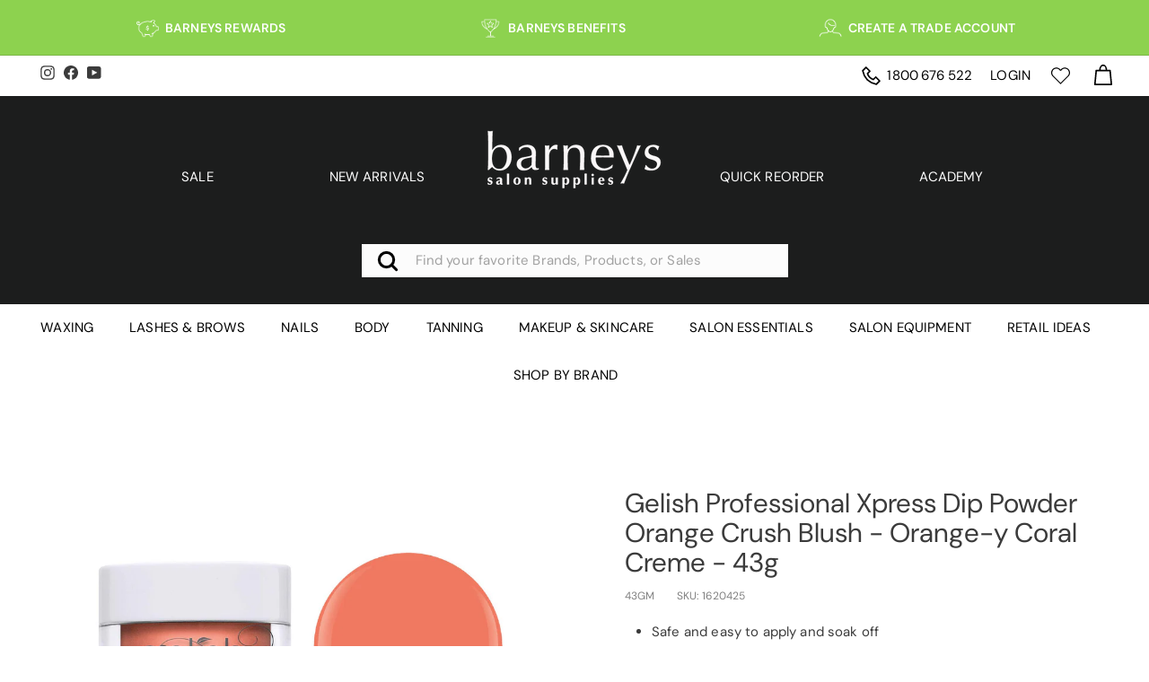

--- FILE ---
content_type: text/javascript
request_url: https://barneyssalonsupplies.com.au/cdn/shop/t/225/assets/carousel.js?v=33569559040404353311764545229
body_size: 505
content:
if(!customElements.get("carousel-component")){class Carousel extends HTMLElement{constructor(){super(),this.carouselElement=this,this.desktopPerPage=this.carouselElement.dataset.desktopperpage||4,this.mobilePerPage=this.carouselElement.dataset.mobileperpage||1,this.focus=this.carouselElement.dataset.focus,this.type=this.carouselElement.dataset.type,this.mobileSlideType=this.carouselElement.dataset.mobileslidetype,this.gap=this.carouselElement.dataset.gapbetweenslides||0,this.gapMobile=this.carouselElement.dataset.gapbetweenslidesonmobile||0,this.autoplaySpeed=parseInt(this.dataset.autoplaySpeed)||3e3,this.direction=this.carouselElement.dataset.direction||"ltr",this.mobilePaddingLeft=this.carouselElement.dataset.mobilepaddingleft||"0",this.mobilePaddingRight=this.carouselElement.dataset.mobilepaddingright||"0",this.desktopPaddingLeft=this.carouselElement.dataset.desktoppaddingleft||"0",this.desktopPaddingRight=this.carouselElement.dataset.desktoppaddingright||"0",this.showarrows=this.carouselElement.dataset.showarrows==="true"||!1,this.autoplay=this.carouselElement.dataset.autoplay==="true"||!1,this.showarrowsonmobile=this.carouselElement.dataset.showarrowsonmobile==="true"||!1,this.showdots=this.carouselElement.dataset.showdots==="true"||!1,this.showdotsonmobile=this.carouselElement.dataset.showdotsonmobile==="true"||!1,this.isNavigation=this.carouselElement.dataset.isnavigation==="true"||!1,this.disableDrag=this.carouselElement.dataset.disabledrag==="true"||!1,this.destroyOnMobile=this.carouselElement.dataset.enableonmobile=="false"||!1,this.destroyOnDesktop=this.carouselElement.dataset.enableondesktop=="false"||!1,this.omitEnd=this.carouselElement.dataset.omitEnd=="false"||!1,this.refresh=this.carouselElement.dataset.refresh=="true"||!1,this.sync=this.carouselElement.dataset.carouselsyncselector||!1,this.perMove=this.carouselElement.dataset.permove,this.carouselElement.classList.contains("splide")&&this.initCarousel()}initCarousel(){this.destroyOnMobile&&this.destroyOnDesktop||(this.carousel=new Splide(this.carouselElement,{perPage:this.desktopPerPage,...this.type?{type:this.type}:{},...this.focus?{focus:this.focus}:{},autoplay:this.autoplay,interval:this.autoplaySpeed,gap:this.gap,arrows:this.showarrows,pagination:this.showdots,isNavigation:this.isNavigation,drag:!this.disableDrag,direction:this.direction,destroy:this.destroyOnDesktop,padding:{left:this.desktopPaddingLeft,right:this.desktopPaddingRight},omitEnd:this.omitEnd,perMove:this.perMove,breakpoints:{750:{padding:{left:this.mobilePaddingLeft,right:this.mobilePaddingRight},perPage:this.mobilePerPage,arrows:this.showarrowsonmobile,pagination:this.showdotsonmobile,gap:this.gapMobile,destroy:this.destroyOnMobile,type:this.mobileSlideType}}}),this.sync?this.initCarouselSync():(this.carousel.mount(),this.refresh&&this.carousel.refresh()))}initCarouselSync(){if(this.syncElement=document.querySelector(this.sync),!this.syncElement){console.warn(`Sync element not found for selector: ${this.sync}`);return}this.direction=this.syncElement.dataset.direction||"ltr",this.carouselSync=new Splide(this.sync,{updateOnMove:!0,perPage:this.syncElement.dataset.desktopperpage||5,type:this.syncElement.dataset.type||"loop",focus:this.syncElement.dataset.focus||"center",isNavigation:this.syncElement.dataset.isnavigation==="true"||!1,pagination:!1,arrows:this.syncElement.dataset.showarrows==="true"||!1,drag:!0,...this.direction==="ttb"&&{height:this.getPrimarySlideFirstImageHeight(),direction:"ttb",autoHeight:!0},breakpoints:{767:{height:"auto",direction:"ltr",gap:this.gapMobile}}}),this.carousel.sync(this.carouselSync),this.carousel.mount(),this.carouselSync.mount()}refreshSlider(){this.carousel.refresh(),this.carouselSync&&this.carouselSync.refresh()}getPrimarySlideFirstImageHeight(){const image=this.querySelector(".splide__list img"),containerWidth=this.querySelector(".splide__list").clientWidth,originalWidth=image.getAttribute("width"),originalHeight=image.getAttribute("height");return containerWidth/originalWidth*originalHeight}}window.Carousel=Carousel,customElements.define("carousel-component",Carousel)}
//# sourceMappingURL=/cdn/shop/t/225/assets/carousel.js.map?v=33569559040404353311764545229
